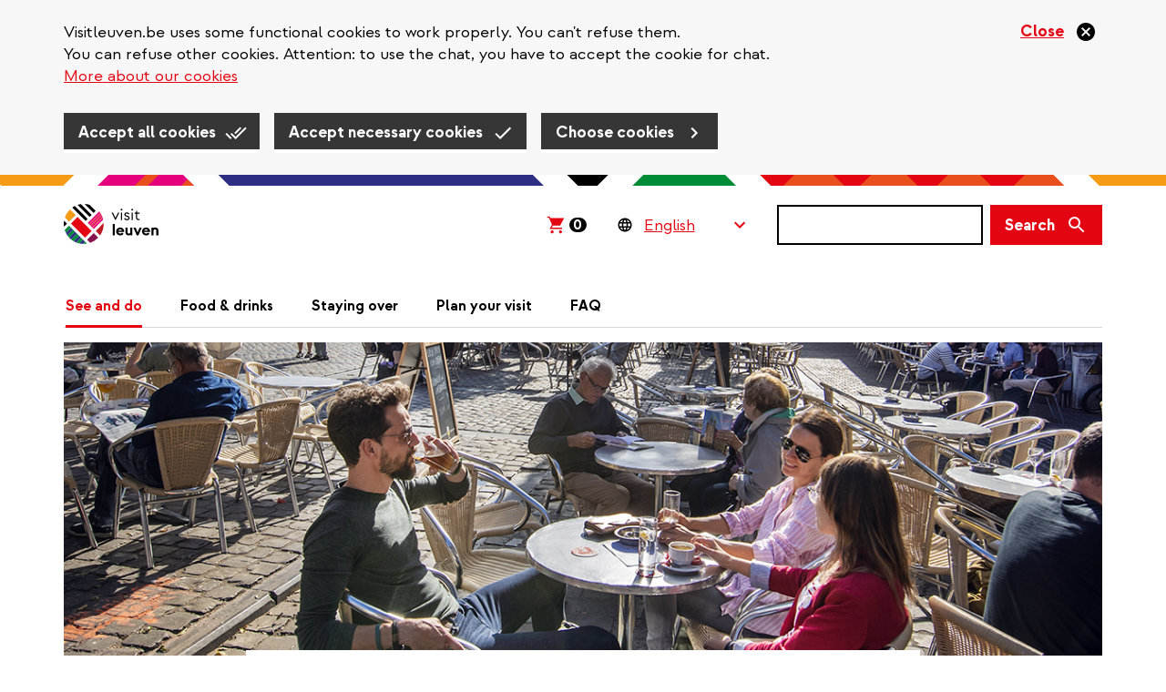

--- FILE ---
content_type: text/html; charset=UTF-8
request_url: https://visitleuven.be/en/blog/city-guide-sunday
body_size: 20202
content:
<!DOCTYPE html>
<html  lang="en" dir="ltr" prefix="og: https://ogp.me/ns#">
  <head>
    
    <!-- Favicon default -->
    <link rel="shortcut icon" type="image/ico" href="/themes/custom/leuven_rebranding/images/skins/leuven/10-favicons/favicon.ico">

    <!-- Favicons -->
    <link rel="icon" type="image/png" href="/themes/custom/leuven_rebranding/images/skins/leuven/10-favicons/leuven--16px.png" sizes="16x16"  >
    <link rel="icon" type="image/png" href="/themes/custom/leuven_rebranding/images/skins/leuven/10-favicons/leuven--32px.png" sizes="32x32"  >
    <link rel="icon" type="image/png" href="/themes/custom/leuven_rebranding/images/skins/leuven/10-favicons/leuven--96px.png" sizes="96x96"  >
    <link rel="icon" type="image/png" href="/themes/custom/leuven_rebranding/images/skins/leuven/10-favicons/leuven-180px.png" sizes="180x180">

    <!-- Apple Touch Icons -->
    <link rel="apple-touch-icon"  href="/themes/custom/leuven_rebranding/images/skins/leuven/20-icons/leuven--16px.png" sizes="16x16"   />
    <link rel="apple-touch-icon"  href="/themes/custom/leuven_rebranding/images/skins/leuven/20-icons/leuven--32px.png" sizes="32x32"   />
    <link rel="apple-touch-icon"  href="/themes/custom/leuven_rebranding/images/skins/leuven/20-icons/leuven--96px.png" sizes="96x96"   />
    <link rel="apple-touch-icon"  href="/themes/custom/leuven_rebranding/images/skins/leuven/20-icons/leuven-180px.png" sizes="180x180" />

    <!-- Windows 8 Tiles -->
    <meta name="msapplication-TileImage" content="/themes/custom/leuven_rebranding/images/skins/leuven/20-icons/leuven-180px.png" />
    <meta name="msapplication-TileColor" content="#FFFFFF" />
    <meta name="application-name"        content="Stad Leuven websites" />



    <meta charset="utf-8" />
<meta name="description" content="Check out our list of must do activities on a Sunday in Leuven." />
<meta name="abstract" content="Check out our list of must do activities on a Sunday in Leuven." />
<link rel="canonical" href="https://visitleuven.be/en/blog/city-guide-sunday" />
<link rel="image_src" href="https://visitleuven.be/sites/visitleuven.be/files/styles/is_og_sharing/public/images/2022-08/OudeMarkt_Terras_Locals.png.jpg?itok=CbHiwmvk" />
<meta property="og:site_name" content="Visit Leuven" />
<meta property="og:title" content="5 things to do on a Sunday in Leuven" />
<meta property="og:description" content="Check out our list of must do activities on a Sunday in Leuven." />
<meta property="og:image" content="https://visitleuven.be/sites/visitleuven.be/files/styles/is_og_sharing/public/images/2022-08/OudeMarkt_Terras_Locals.png.jpg?itok=CbHiwmvk" />
<meta property="og:image" content="https://visitleuven.be/themes/custom/leuven_rebranding/images/skins/visitleuven/og-image.png" />
<meta property="og:image:type" content="image/jpeg" />
<meta property="og:image:width" content="1200" />
<meta property="og:image:height" content="630" />
<meta property="og:updated_time" content="2025-07-25T15:08:54+0200" />
<meta property="article:published_time" content="2022-07-12T11:22:56+0200" />
<meta property="article:modified_time" content="2025-07-25T15:08:54+0200" />
<meta name="MobileOptimized" content="width" />
<meta name="HandheldFriendly" content="true" />
<meta name="viewport" content="width=device-width, initial-scale=1.0" />
<style>#sliding-popup.sliding-popup-top { position: fixed; }</style>
<link rel="alternate" hreflang="nl" href="https://visitleuven.be/blog/stadsgids-zondag" />
<link rel="alternate" hreflang="en" href="https://visitleuven.be/en/blog/city-guide-sunday" />
<link rel="alternate" hreflang="fr" href="https://visitleuven.be/fr/blog/guide-de-la-ville-dimanche" />
<link rel="alternate" hreflang="de" href="https://visitleuven.be/de/blog/stadtfuhrer-sonntag" />
<link rel="alternate" hreflang="es" href="https://visitleuven.be/es/blog/guia-de-la-ciudad-domingo" />
<script src="/sites/visitleuven.be/files/google_tag/default_temp/google_tag.script.js?t93mr2" defer></script>

    <title>5 things to do on a Sunday in Leuven | Visit Leuven</title>
    <link rel="stylesheet" media="all" href="/sites/visitleuven.be/files/css/css_ja-D4tF3jbDzzgY_9dGf6Av52uCHqa1euLJq7Q31u0g.css?delta=0&amp;language=en&amp;theme=leuven_rebranding&amp;include=[base64]" />
<link rel="stylesheet" media="all" href="/sites/visitleuven.be/files/css/css_ISWp9toyM79U9bshN_hQ5yrT5Bg70j264fyUNZAyJEM.css?delta=1&amp;language=en&amp;theme=leuven_rebranding&amp;include=[base64]" />

    
  </head>
  <body class="path-node page-node-type-ct-blog visitleuven-be">
    <div id="overlay"></div>
    <a href="#main-content" class="visually-hidden focusable skip-link">
      Skip to main content
    </a>
    
      <div class="dialog-off-canvas-main-canvas" data-off-canvas-main-canvas>
    
  <header class="header">
          
                <div  class="region region-header">
    <div class="container">
      <div class="row">
        <div class="col-sm-12">
          <section id="block-bk-branding" class="block block-system block-system-branding-block clearfix">
  
    

            <a class="logo" href="/en" title="Home" rel="home">
      <img class="logo-initial" src="/themes/custom/leuven_rebranding/images/skins/visitleuven/logo.svg" alt="Visit Leuven" />
              <img class="logo-focus" src="/themes/custom/leuven_rebranding/images/skins/visitleuven/logo_black.svg" alt="Visit Leuven" />
          </a>
    </section>

<section id="block-bk-ticketmatic-shopping-cart" class="block block-f-core block-f-core-ticketmatic-shopping-cart clearfix">
  
    

      

  
    <script>
      // Show amount (desktop and mobile)
      window.onload = function(){
        (async function($) {

          $.ajaxSetup({xhrFields: { withCredentials: true } });

          let ticketmatic_json_url = 'https://apps.ticketmatic.com/widgets/plugin/visitleuven/basket';
          let data = await $.get(ticketmatic_json_url);

          let amount = data.nbroftickets ?? 0;

          $('.ticketmatic__amount').css('visibility','visible').text(amount);
        })(jQuery);
      };
    </script>

    <style>
      /* Amount general layout (desktop and mobile) */
      .ticketmatic-shopping-cart .ticketmatic__amount {
        visibility: hidden;
        display: inline-block;
        color: white;
        background-color: black;
        border-radius: 8px;
        text-decoration: none;
        font-size: 16px;
        line-height: 16px;
        padding: 0 5px 0 4px;
        font-weight: bold;
      }
    </style>

    <!-- Desktop layout -->

    <div class="ticketmatic-shopping-cart is-desktop">
        <a href="https://apps.ticketmatic.com/widgets/visitleuven/basket/10000">
          <svg width="24" height="24" viewBox="0 0 24 24" xmlns="http://www.w3.org/2000/svg">
              <path d="M8.085 21.333c-.459 0-.85-.163-1.17-.49a1.637 1.637 0 0 1-.483-1.192c0-.467.16-.864.482-1.191a1.58 1.58 0 0 1 1.171-.49c.444 0 .83.163 1.16.49.329.327.493.724.493 1.191 0 .467-.16.865-.482 1.192a1.58 1.58 0 0 1-1.17.49zm9.184 0c-.459 0-.85-.163-1.17-.49a1.637 1.637 0 0 1-.483-1.192c0-.467.161-.864.482-1.191a1.58 1.58 0 0 1 1.171-.49c.444 0 .83.163 1.16.49.329.327.494.724.494 1.191 0 .467-.161.865-.483 1.192a1.58 1.58 0 0 1-1.17.49zm-11.916-4.86 2.595-4.882-3.49-7.523H2.667V2.667h2.686l.85 1.845h15.13l-4.431 8.13H8.935l-1.286 2.43h11.274v1.402H5.353z" fill="#E30512" fill-rule="nonzero"/>
          </svg><span class="ticketmatic__amount">0</span>
        </a>
    </div>

    <style>
      .ticketmatic-shopping-cart.is-desktop {
        padding: 0 11px 0 8px;
      }
      .ticketmatic-shopping-cart.is-desktop:focus-within {
        background-color: #f8b95a;
      }
      .ticketmatic-shopping-cart.is-desktop:focus-within a {
        border: 0 none;
      }
      .ticketmatic-shopping-cart.is-desktop:focus-within svg path {
        fill: black;
      }

      .ticketmatic-shopping-cart.is-desktop a {
        text-decoration: none;
        display: block;
        height: 44px;
      }

      .ticketmatic-shopping-cart.is-desktop svg {
        display: inline-block;
        position: relative;
        top: 10px;
      }

      .ticketmatic-shopping-cart.is-desktop .ticketmatic__amount {
        position: relative;
        top: 3px;
        margin-left: 3px;
      }
    </style>

  


  </section>


<div id="block-leuvenlanguageswitcher-wrapper" class="handle-focus">
  <section id="block-leuvenlanguageswitcher" class="block block-f-core block-f-core-leuven-language-switcher clearfix">
  
    

      
<div class="form-item js-form-item form-type-select js-form-type-select form-item- js-form-item- form-no-label form-group">
  
        
  
  <div class="select-wrapper"><select onchange="this.options[this.selectedIndex].value &amp;&amp; (window.location = this.options[this.selectedIndex].value);" aria-label="Language Switcher" class="form-select form-control"><option
            value="#">English</option><option
            value="/blog/stadsgids-zondag">Nederlands</option><option
            value="/fr/blog/guide-de-la-ville-dimanche">Français</option><option
            value="/de/blog/stadtfuhrer-sonntag">Deutsch</option><option
            value="/es/blog/guia-de-la-ciudad-domingo">Español</option></select></div>

  

  
    
  


</div>

  </section>

</div>

  <button class="search-form__toggle collapsed" data-toggle="collapse" data-target="#f-search-form-mobile" aria-expanded="false" aria-controls="f-search-form-mobile">
    <span class="sr-only">Search</span>
    <svg focusable="false" aria-hidden="true" class="icon icon--search">
  <use xlink:href="/themes/custom/leuven_rebranding/images/icons.defs.svg?v=2023-08-17#search" />
</svg>

        <img src="/themes/custom/leuven_rebranding/images/go-back.svg" class="go-back">
  </button>
  <form class="search-form search-form--version-mobile" action="/en/search/results" method="get" id="f-search-form-mobile" accept-charset="UTF-8">
  <label for="edit-s-mobile" class="sr-only control-label" data-drupal-selector="edit-label" disabled="">
    <span class="label-title">Search</span>&nbsp;<span class="optional-field">(optional)</span></label><div data-drupal-selector="edit-wrapper" class="input-group form-group js-form-wrapper form-wrapper" id="edit-wrapper">

<div class="search-input-wrapper"><input class="form-control form-autocomplete input-sm form-text main-search-input" data-drupal-selector="edit-s" data-search-api-autocomplete-search="vw_search" data-autocomplete-path="/en/search_api_autocomplete/vw_search" type="text" id="edit-s-mobile" name="s" value="" size="60" maxlength="128" /><svg focusable="false" aria-hidden="true" class="icon icon--close icon--clear-search-input icon--size-lg"><use xlink:href="/themes/custom/leuven_rebranding/images/icons.defs.svg?v=2023-08-17#close" /></svg></div>



<span class="input-group-btn"><button class="btn btn-primary btn-sm button js-form-submit form-submit" data-drupal-selector="edit-button" type="submit" id="edit-button" value=""><span class="search-form__button-icon"><span class="sr-only">Search</span><svg focusable="false" aria-hidden="true" class="icon icon--search icon--size-md"><use xlink:href="/themes/custom/leuven_rebranding/images/icons.defs.svg?v=2023-08-17#search" /></svg></span></button></span></div>

</form>
<form class="search-form search-form--version-desktop" action="/en/search/results" method="get" id="f-search-form-desktop" accept-charset="UTF-8">
  <label for="edit-s-desktop" class="sr-only control-label" data-drupal-selector="edit-label" disabled="">
    <span class="label-title">Search</span>&nbsp;<span class="optional-field">(optional)</span></label><div data-drupal-selector="edit-wrapper" class="form-group js-form-wrapper form-wrapper" id="edit-wrapper">

<div class="search-input-wrapper"><input class="form-control form-autocomplete form-text main-search-input" data-drupal-selector="edit-s" data-search-api-autocomplete-search="vw_search" data-autocomplete-path="/en/search_api_autocomplete/vw_search" type="text" id="edit-s-desktop" name="s" value="" size="60" maxlength="128" /><svg focusable="false" aria-hidden="true" class="icon icon--close icon--clear-search-input icon--size-lg"><use xlink:href="/themes/custom/leuven_rebranding/images/icons.defs.svg?v=2023-08-17#close" /></svg></div>



<button class="btn btn-primary button js-form-submit form-submit" data-drupal-selector="edit-button" type="submit" id="edit-button" value=""><span class="search-form__button-text">Search</span></button></div>

</form>

<section id="block-leuvenlanguageswitchermobile" class="block block-f-core block-f-core-leuven-language-switcher-mobile clearfix">
  
    

      
<div class="form-item js-form-item form-type-select js-form-type-select form-item- js-form-item- form-no-label form-group">
  
        
  
  <div class="select-wrapper"><select onchange="this.options[this.selectedIndex].value &amp;&amp; (window.location = this.options[this.selectedIndex].value);" class="form-select form-control"><option
            value="#">EN</option><option
            value="/blog/stadsgids-zondag">NL</option><option
            value="/fr/blog/guide-de-la-ville-dimanche">FR</option><option
            value="/de/blog/stadtfuhrer-sonntag">DE</option><option
            value="/es/blog/guia-de-la-ciudad-domingo">ES</option></select></div>

  

  
    
  


</div>

  </section>

<section id="block-bk-main-menu-mobile-block" class="block block-f-menus block-f-menus-main-mobile clearfix">
  
    

      <button type="button" id="mobile-m-menu--trigger" class="navbar-toggle"  aria-expanded="false">
    <span class="sr-only">Navigatie wisselen</span>
    <span class="icon-bar"></span>
    <span class="icon-bar"></span>
    <span class="icon-bar"></span>
</button>
<dialog class="mobile-m-menu--wrapper" aria-labelledby="menu-title">
    <div style="max-width: 0; max-height: 0; overflow: hidden;">
    <input autofocus="true">
  </div>

  <div class="mobile-m-menu--header">
    <strong  id="menu-title">Menu</strong>
    <button type="button" id="mobile-m-menu--close"  aria-expanded="true">
      <svg focusable="false" aria-hidden="true" class="icon icon--close-circle-red">
  <use xlink:href="/themes/custom/leuven_rebranding/images/icons.defs.svg?v=2023-08-17#close-circle-red" />
</svg>
    </button>
  </div>

  <ul class="mobile-m-menu--content">
                  <li>
          <svg focusable="false" aria-hidden="true" class="icon icon--arrow-right">
  <use xlink:href="/themes/custom/leuven_rebranding/images/icons.defs.svg?v=2023-08-17#arrow-right" />
</svg>

          <a href="/en/see-do" class="mobile-m-menu--link mobile-m-menu--link--1 has-no-sub-menu">
            See and do</a>
                  </li>

                        <li>
          <svg focusable="false" aria-hidden="true" class="icon icon--arrow-right">
  <use xlink:href="/themes/custom/leuven_rebranding/images/icons.defs.svg?v=2023-08-17#arrow-right" />
</svg>

          <a href="/en/food-drinks" class="mobile-m-menu--link mobile-m-menu--link--1 has-no-sub-menu">
            Food &amp; drinks</a>
                  </li>

                        <li>
          <svg focusable="false" aria-hidden="true" class="icon icon--arrow-right">
  <use xlink:href="/themes/custom/leuven_rebranding/images/icons.defs.svg?v=2023-08-17#arrow-right" />
</svg>

          <a href="/en/staying-over" class="mobile-m-menu--link mobile-m-menu--link--1 has-no-sub-menu">
            Staying over</a>
                  </li>

                        <li>
          <svg focusable="false" aria-hidden="true" class="icon icon--arrow-right">
  <use xlink:href="/themes/custom/leuven_rebranding/images/icons.defs.svg?v=2023-08-17#arrow-right" />
</svg>

          <a href="/en/plan-your-visit" class="mobile-m-menu--link mobile-m-menu--link--1 has-no-sub-menu">
            Plan your visit</a>
                  </li>

                        <li>
          <svg focusable="false" aria-hidden="true" class="icon icon--arrow-right">
  <use xlink:href="/themes/custom/leuven_rebranding/images/icons.defs.svg?v=2023-08-17#arrow-right" />
</svg>

          <a href="/en/faq" class="mobile-m-menu--link mobile-m-menu--link--1 has-no-sub-menu">
            FAQ</a>
                  </li>

                                </ul>

      <div class="mobile-m-menu--language-switcher">
      
<div id="block-leuvenlanguageswitcher-wrapper" class="handle-focus">
  <section id="block-leuvenlanguageswitcher" class="block block-f-core block-f-core-leuven-language-switcher clearfix">
  
    

      
<div class="form-item js-form-item form-type-select js-form-type-select form-item- js-form-item- form-no-label form-group">
  
        
  
  <div class="select-wrapper"><select onchange="this.options[this.selectedIndex].value &amp;&amp; (window.location = this.options[this.selectedIndex].value);" aria-label="Language Switcher" class="form-select form-control"><option
            value="#">English</option><option
            value="/blog/stadsgids-zondag">Nederlands</option><option
            value="/fr/blog/guide-de-la-ville-dimanche">Français</option><option
            value="/de/blog/stadtfuhrer-sonntag">Deutsch</option><option
            value="/es/blog/guia-de-la-ciudad-domingo">Español</option></select></div>

  

  
    
  


</div>

  </section>

</div>


    </div>
  
      <div class="mobile-m-menu--ticketmatic-shopping-cart">
      <section id="block-bk-ticketmatic-shopping-cart-mobile" class="block block-f-core block-f-core-ticketmatic-shopping-cart-mobile clearfix">
  
    

      
  
    <!-- Mobile layout -->

    <div class="ticketmatic-shopping-cart is-mobile handle-focus">
        <a href="https://apps.ticketmatic.com/widgets/visitleuven/basket/10000">
          <svg class="ticketmatic__shopping_cart_icon" width="18" height="19" viewBox="0 0 18 19" xmlns="http://www.w3.org/2000/svg">
            <path d="M6.064 16.743c-.344 0-.637-.123-.878-.368a1.227 1.227 0 0 1-.362-.893c0-.35.12-.649.362-.894.24-.245.534-.368.878-.368.333 0 .623.123.87.368.246.245.37.543.37.894 0 .35-.12.648-.362.893a1.185 1.185 0 0 1-.878.368zm6.888 0c-.344 0-.637-.123-.878-.368a1.227 1.227 0 0 1-.362-.893c0-.35.12-.649.362-.894.24-.245.534-.368.878-.368.333 0 .623.123.87.368.246.245.37.543.37.894 0 .35-.12.648-.362.893a1.185 1.185 0 0 1-.878.368zM4.015 13.1 5.96 9.436 3.343 3.794H2v-1.05h2.015l.637 1.383H16l-3.323 6.098H6.7l-.964 1.822h8.455V13.1H4.015z" fill="#000" fill-rule="nonzero"/>
          </svg>
          <span class="ticketmatic__linktext">Winkelmandje</span>
          <span class="ticketmatic__amount">0</span>
        </a>
    </div>

    <style>

      .ticketmatic-shopping-cart.is-mobile {
        position: relative;
        height: 44px;
        line-height: 44px; 

        a {
          display: flex;
          align-items: center;
          gap: 18px;

          &:focus, &:active {
            background-color: #f59c14;
            border-color: transparent;
          }
        }
      }

      .ticketmatic-shopping-cart.is-mobile a .ticketmatic__linktext {
        text-decoration: underline;
        color: #e30512;
      }

      .ticketmatic-shopping-cart.is-mobile .ticketmatic__amount {
        margin-left: -5px;
      }

    </style>

  



  </section>


    </div>
  
</dialog>

  </section>


<nav role="navigation" aria-labelledby="block-bk-main-menu-menu" id="block-bk-main-menu">
      
    

        <ul class="main-menu ">
        <li class="has-submenu active first">
    <a href="/en/see-do">
      See and do</a>
          <div class="main-menu--level2">
        <ul class="container">
                      <li class="row">
                              <div class="col-sm-4">
                  <a href="/en/agenda%3Aartefact-festival" class="main-menu--level2--title">
                    Artefact Festival</a>
                                  </div>
                              <div class="col-sm-4">
                  <a href="/en/sightseeing" class="main-menu--level2--title">
                    Sightseeing</a>
                                      <ul class="main-menu--level3">
                      
                                                  <li>
                            <a href="/en/mleuven">
                              M Leuven</a>
                          </li>
                        
                      
                                                  <li>
                            <a href="/en/top-10">
                              Top 10</a>
                          </li>
                        
                      
                                                  <li>
                            <a href="/en/green-spots">
                              Green spots</a>
                          </li>
                        
                      
                                                  <li>
                            <a href="/en/churches-abbeys-beguinages">
                              Beguinages, abbeys &amp; churches</a>
                          </li>
                        
                      
                                                  <li>
                            <a href="/en/breweries">
                              Breweries</a>
                          </li>
                        
                      
                                                  <a href="/en/sightseeing" class="show-more" data-drupal-link-system-path="node/500">Show all</a>
                        
                      
                        
                                          </ul>
                                  </div>
                              <div class="col-sm-4">
                  <a href="/en/cycling" class="main-menu--level2--title">
                    Cycling</a>
                                      <ul class="main-menu--level3">
                      
                                                  <li>
                            <a href="/en/node/1621">
                              Fietstocht &#039;Lovely Leuven Bike Tour&#039;</a>
                          </li>
                        
                      
                                                  <li>
                            <a href="/en/cycle-friendly-accommodation">
                              Cycle-friendly accommodation</a>
                          </li>
                        
                      
                                                  <li>
                            <a href="/en/repair-your-bike">
                              Repare your bike</a>
                          </li>
                        
                                          </ul>
                                  </div>
                          </li>
                      <li class="row">
                              <div class="col-sm-4">
                  <a href="/en/walking" class="main-menu--level2--title">
                    Walking</a>
                                      <ul class="main-menu--level3">
                      
                                                  <li>
                            <a href="/en/walking/near-leuven">
                              Wandelingen vlakbij Leuven</a>
                          </li>
                        
                                          </ul>
                                  </div>
                              <div class="col-sm-4">
                  <a href="/en/shopping" class="main-menu--level2--title">
                    Shopping</a>
                                      <ul class="main-menu--level3">
                      
                                                  <li>
                            <a href="/en/node/1652">
                              Lenteshopping en koopzondag</a>
                          </li>
                        
                      
                                                  <li>
                            <a href="/en/blog/specialty-establishments">
                              Speciaalzaken met een vleugje geschiedenis</a>
                          </li>
                        
                      
                                                  <li>
                            <a href="/en/sunday-shopping">
                              Koopzondagen</a>
                          </li>
                        
                      
                                                  <li>
                            <a href="/en/node/1653">
                              Shopzondag zomersolden</a>
                          </li>
                        
                      
                                                  <li>
                            <a href="/en/node/1900">
                              De Langste Dag en koopzondag</a>
                          </li>
                        
                      
                                                  <a href="/en/shopping" class="show-more" data-drupal-link-system-path="node/535">Show all</a>
                        
                      
                        
                      
                        
                      
                        
                      
                        
                      
                        
                      
                        
                      
                        
                      
                        
                      
                        
                      
                        
                      
                        
                      
                        
                      
                        
                                          </ul>
                                  </div>
                              <div class="col-sm-4">
                  <a href="/en/blogs" class="main-menu--level2--title">
                    Blogs</a>
                                      <ul class="main-menu--level3">
                      
                                                  <li>
                            <a href="/en/blog/hal5">
                              Hal 5, urban vibes on the periphery of Leuven</a>
                          </li>
                        
                      
                                                  <li>
                            <a href="/en/blogs/university">
                              Universiteit</a>
                          </li>
                        
                      
                                                  <li>
                            <a href="/en/budget-friendly">
                              Budget friendly</a>
                          </li>
                        
                      
                                                  <li>
                            <a href="/en/blog/tempting-leuven">
                              Tempting Leuven</a>
                          </li>
                        
                      
                                                  <li>
                            <a href="/en/blog/sport-locations">
                              Open-air sport locations</a>
                          </li>
                        
                      
                                                  <a href="/en/blogs" class="show-more" data-drupal-link-system-path="node/1202">Show all</a>
                        
                      
                        
                      
                        
                      
                        
                      
                        
                      
                        
                      
                        
                      
                        
                      
                        
                      
                        
                      
                        
                      
                        
                      
                        
                      
                        
                      
                        
                      
                        
                      
                        
                                          </ul>
                                  </div>
                          </li>
                      <li class="row">
                              <div class="col-sm-4">
                  <a href="/en/music-film-performance" class="main-menu--level2--title">
                    Music, film &amp; performance</a>
                                  </div>
                              <div class="col-sm-4">
                  <a href="/en/trips-out-leuven" class="main-menu--level2--title">
                    Trips out of Leuven</a>
                                      <ul class="main-menu--level3">
                      
                                                  <li>
                            <a href="/en/free-carillon-concerts-grote-markt">
                              Gratis beiaardconcerten • Grote Markt</a>
                          </li>
                        
                                          </ul>
                                  </div>
                              <div class="col-sm-4">
                  <a href="/en/events" class="main-menu--level2--title">
                    Events</a>
                                      <ul class="main-menu--level3">
                      
                                                  <li>
                            <a href="/en/node/1598">
                              Biertour &#039;Abdijen en brouwerijen&#039;</a>
                          </li>
                        
                      
                                                  <li>
                            <a href="/en/node/1844">
                              Rondleiding met gids &#039;Universiteitsbibliotheek en torenbezoek&#039;</a>
                          </li>
                        
                      
                                                  <li>
                            <a href="/en/node/1593">
                              Rondleiding• Bezoek brouwerij De Vlier</a>
                          </li>
                        
                      
                                                  <li>
                            <a href="/en/node/1594">
                              Rondleiding &#039;Hoogtepunten en verborgen hoekjes&#039;</a>
                          </li>
                        
                      
                                                  <li>
                            <a href="/en/node/1591">
                              Bezoek Brouwerij Stella Artois</a>
                          </li>
                        
                      
                                                  <a href="/en/events" class="show-more" data-drupal-link-system-path="node/526">Show all</a>
                        
                      
                        
                      
                        
                      
                        
                      
                        
                      
                        
                      
                        
                      
                        
                                          </ul>
                                  </div>
                          </li>
                      <li class="row">
                              <div class="col-sm-4">
                  <a href="/en/leuven-360deg" class="main-menu--level2--title">
                    Leuven in 360°</a>
                                  </div>
                          </li>
                  </ul>
      </div>
        </li>
        <li class="has-submenu">
    <a href="/en/food-drinks">
      Food &amp; drinks</a>
          <div class="main-menu--level2">
        <ul class="container">
                      <li class="row">
                              <div class="col-sm-4">
                  <a href="/en/restaurants" class="main-menu--level2--title">
                    Restaurants</a>
                                  </div>
                          </li>
                  </ul>
      </div>
        </li>
        <li class="has-submenu">
    <a href="/en/staying-over">
      Staying over</a>
          <div class="main-menu--level2">
        <ul class="container">
                      <li class="row">
                              <div class="col-sm-4">
                  <a href="/en/bouts.guesthousebegijnhof" class="main-menu--level2--title">
                    Guesthouse Begijnhof</a>
                                  </div>
                              <div class="col-sm-4">
                  <a href="/en/fourth" class="main-menu--level2--title">
                    The Fourth</a>
                                  </div>
                              <div class="col-sm-4">
                  <a href="/en/m-street-art-lodging" class="main-menu--level2--title">
                    M-Street art lodging</a>
                                  </div>
                          </li>
                      <li class="row">
                              <div class="col-sm-4">
                  <a href="/en/boardhouse" class="main-menu--level2--title">
                    Boardhouse</a>
                                  </div>
                              <div class="col-sm-4">
                  <a href="/en/node/1440" class="main-menu--level2--title">
                    Hotels</a>
                                  </div>
                              <div class="col-sm-4">
                  <a href="/en/node/1439" class="main-menu--level2--title">
                    B&amp;B&#039;s &amp; guesthouses</a>
                                  </div>
                          </li>
                      <li class="row">
                              <div class="col-sm-4">
                  <a href="/en/node/1438" class="main-menu--level2--title">
                    Hostels</a>
                                  </div>
                              <div class="col-sm-4">
                  <a href="/en/node/1437" class="main-menu--level2--title">
                    Vakantiewoningen</a>
                                  </div>
                              <div class="col-sm-4">
                  <a href="/en/verblijfscentrum-heiberg" class="main-menu--level2--title">
                    Koning Kevin</a>
                                  </div>
                          </li>
                      <li class="row">
                              <div class="col-sm-4">
                  <a href="/en/node/1436" class="main-menu--level2--title">
                    Ligging op kaart</a>
                                  </div>
                              <div class="col-sm-4">
                  <a href="/en/t-kasteeltje" class="main-menu--level2--title">
                    &#039;t Kasteeltje</a>
                                  </div>
                              <div class="col-sm-4">
                  <a href="/en/youth-residence-de-kluis" class="main-menu--level2--title">
                    Jeugdverblijf De Kluis</a>
                                  </div>
                          </li>
                      <li class="row">
                              <div class="col-sm-4">
                  <a href="/en/appartement-visit-leuven" class="main-menu--level2--title">
                    Visit Leuven</a>
                                  </div>
                              <div class="col-sm-4">
                  <a href="/en/keizersberg" class="main-menu--level2--title">
                    Keizersberg</a>
                                  </div>
                              <div class="col-sm-4">
                  <a href="/en/t-huisje" class="main-menu--level2--title">
                    T-Huisje</a>
                                  </div>
                          </li>
                      <li class="row">
                              <div class="col-sm-4">
                  <a href="/en/stilleuven" class="main-menu--level2--title">
                    Stilleuven</a>
                                  </div>
                              <div class="col-sm-4">
                  <a href="/en/nena-guesthouse" class="main-menu--level2--title">
                    Nena Guesthouse</a>
                                  </div>
                              <div class="col-sm-4">
                  <a href="/en/irish-college-leuven" class="main-menu--level2--title">
                    Irish College Leuven</a>
                                  </div>
                          </li>
                      <li class="row">
                              <div class="col-sm-4">
                  <a href="/en/condo-gardens" class="main-menu--level2--title">
                    Condo Gardens</a>
                                  </div>
                              <div class="col-sm-4">
                  <a href="/en/node/1411" class="main-menu--level2--title">
                    Casa Frambosia</a>
                                  </div>
                              <div class="col-sm-4">
                  <a href="/en/budget-flats" class="main-menu--level2--title">
                    Budget Flats</a>
                                  </div>
                          </li>
                      <li class="row">
                              <div class="col-sm-4">
                  <a href="/en/big-house" class="main-menu--level2--title">
                    Big House</a>
                                  </div>
                              <div class="col-sm-4">
                  <a href="/en/ambassador-suites" class="main-menu--level2--title">
                    Ambassador Suites</a>
                                  </div>
                              <div class="col-sm-4">
                  <a href="/en/vitale" class="main-menu--level2--title">
                    Vitale</a>
                                  </div>
                          </li>
                      <li class="row">
                              <div class="col-sm-4">
                  <a href="/en/mayor-guesthouse" class="main-menu--level2--title">
                    The Mayor Guesthouse</a>
                                  </div>
                              <div class="col-sm-4">
                  <a href="/en/new-quarter" class="main-menu--level2--title">
                    The New Quarter</a>
                                  </div>
                              <div class="col-sm-4">
                  <a href="/en/living-lei" class="main-menu--level2--title">
                    Living Lei</a>
                                  </div>
                          </li>
                      <li class="row">
                              <div class="col-sm-4">
                  <a href="/en/lavan" class="main-menu--level2--title">
                    Lavan</a>
                                  </div>
                              <div class="col-sm-4">
                  <a href="/en/guesthouse-platte-lo" class="main-menu--level2--title">
                    Guesthouse Platte Lo</a>
                                  </div>
                              <div class="col-sm-4">
                  <a href="/en/guesthouse-begijnhof" class="main-menu--level2--title">
                    Guesthouse Begijnhof</a>
                                  </div>
                          </li>
                      <li class="row">
                              <div class="col-sm-4">
                  <a href="/en/leuven-city-hostel" class="main-menu--level2--title">
                    Leuven City Hostel</a>
                                  </div>
                              <div class="col-sm-4">
                  <a href="/en/hostel-de-blauwput" class="main-menu--level2--title">
                    Hostel De Blauwput</a>
                                  </div>
                              <div class="col-sm-4">
                  <a href="/en/shepherd" class="main-menu--level2--title">
                    The Shepherd</a>
                                  </div>
                          </li>
                      <li class="row">
                              <div class="col-sm-4">
                  <a href="/en/professor" class="main-menu--level2--title">
                    Professor</a>
                                  </div>
                              <div class="col-sm-4">
                  <a href="/en/lodge-heverlee" class="main-menu--level2--title">
                    The Lodge</a>
                                  </div>
                              <div class="col-sm-4">
                  <a href="/en/de-vaartkom" class="main-menu--level2--title">
                    De Vaartkom</a>
                                  </div>
                          </li>
                      <li class="row">
                              <div class="col-sm-4">
                  <a href="/en/theater-hotel" class="main-menu--level2--title">
                    Theater Hotel</a>
                                  </div>
                              <div class="col-sm-4">
                  <a href="/en/bb-lodging-8" class="main-menu--level2--title">
                    B&amp;B Lodging at</a>
                                  </div>
                              <div class="col-sm-4">
                  <a href="/en/bb-park" class="main-menu--level2--title">
                    B&amp;B Park</a>
                                  </div>
                          </li>
                      <li class="row">
                              <div class="col-sm-4">
                  <a href="/en/pentahotel" class="main-menu--level2--title">
                    Pentahotel</a>
                                  </div>
                              <div class="col-sm-4">
                  <a href="/en/de-pastorij" class="main-menu--level2--title">
                    De Pastorij</a>
                                  </div>
                              <div class="col-sm-4">
                  <a href="/en/bb-daya" class="main-menu--level2--title">
                    B&amp;B Daya</a>
                                  </div>
                          </li>
                      <li class="row">
                              <div class="col-sm-4">
                  <a href="/en/novotel-leuven-centrum" class="main-menu--level2--title">
                    Novotel Leuven Centrum</a>
                                  </div>
                              <div class="col-sm-4">
                  <a href="/en/park-inn-radisson-leuven" class="main-menu--level2--title">
                    Park Inn by Radisson Leuven</a>
                                  </div>
                              <div class="col-sm-4">
                  <a href="/en/mille-colonnes" class="main-menu--level2--title">
                    Mille Colonnes</a>
                                  </div>
                          </li>
                      <li class="row">
                              <div class="col-sm-4">
                  <a href="/en/martins-klooster" class="main-menu--level2--title">
                    Martin&#039;s Klooster</a>
                                  </div>
                              <div class="col-sm-4">
                  <a href="/en/malon" class="main-menu--level2--title">
                    Malon</a>
                                  </div>
                              <div class="col-sm-4">
                  <a href="/en/la-royale" class="main-menu--level2--title">
                    La Royale</a>
                                  </div>
                          </li>
                      <li class="row">
                              <div class="col-sm-4">
                  <a href="/en/ibis-leuven-centrum" class="main-menu--level2--title">
                    Ibis Leuven Centrum</a>
                                  </div>
                              <div class="col-sm-4">
                  <a href="/en/ibis-heverlee" class="main-menu--level2--title">
                    Ibis Heverlee</a>
                                  </div>
                              <div class="col-sm-4">
                  <a href="/en/ibis-budget" class="main-menu--level2--title">
                    Ibis Budget</a>
                                  </div>
                          </li>
                      <li class="row">
                              <div class="col-sm-4">
                  <a href="/en/hotel-ladeuze" class="main-menu--level2--title">
                    Hotel Ladeuze</a>
                                  </div>
                              <div class="col-sm-4">
                  <a href="/en/hotel-industrie" class="main-menu--level2--title">
                    Hotel Industrie</a>
                                  </div>
                              <div class="col-sm-4">
                  <a href="/en/begijnhof-hotel" class="main-menu--level2--title">
                    Begijnhof Hotel</a>
                                  </div>
                          </li>
                      <li class="row">
                              <div class="col-sm-4">
                  <a href="/en/node/702" class="main-menu--level2--title">
                    Accommodation in Leuven</a>
                                  </div>
                              <div class="col-sm-4">
                  <a href="/en/green-key-accommodation" class="main-menu--level2--title">
                    Green Key accommodation</a>
                                  </div>
                          </li>
                  </ul>
      </div>
        </li>
        <li class="has-submenu">
    <a href="/en/plan-your-visit">
      Plan your visit</a>
          <div class="main-menu--level2">
        <ul class="container">
                      <li class="row">
                              <div class="col-sm-4">
                  <a href="/en/node/2029" class="main-menu--level2--title">
                    Vlot naar Leuven</a>
                                  </div>
                              <div class="col-sm-4">
                  <a href="/en/contact/leuven-info" class="main-menu--level2--title">
                    Leuven Info</a>
                                  </div>
                              <div class="col-sm-4">
                  <a href="/en/contact/reception" class="main-menu--level2--title">
                    Onthaal Visit Leuven</a>
                                  </div>
                          </li>
                      <li class="row">
                              <div class="col-sm-4">
                  <a href="/en/groups" class="main-menu--level2--title">
                    Groups</a>
                                      <ul class="main-menu--level3">
                      
                                                  <li>
                            <a href="/en/node/1892">
                              Universitair erfgoed voor groepen</a>
                          </li>
                        
                      
                                                  <li>
                            <a href="/en/node/1895">
                              Erfgoedlocaties en musea voor groepen</a>
                          </li>
                        
                      
                                                  <li>
                            <a href="/en/leuven-university-city-groups">
                              Leuven universiteitsstad voor groepen</a>
                          </li>
                        
                      
                                                  <li>
                            <a href="/en/node/1429">
                              Groepsbrochure</a>
                          </li>
                        
                      
                                                  <li>
                            <a href="/en/node/1426">
                              Ook een bezoek waard</a>
                          </li>
                        
                      
                                                  <a href="/en/groups" class="show-more" data-drupal-link-system-path="node/523">Show all</a>
                        
                                          </ul>
                                  </div>
                              <div class="col-sm-4">
                  <a href="/en/mobility" class="main-menu--level2--title">
                    Mobility</a>
                                      <ul class="main-menu--level3">
                      
                                                  <li>
                            <a href="/en/how-to-get-there">
                              How to get there?</a>
                          </li>
                        
                      
                                                  <li>
                            <a href="/en/transport-in-leuven">
                              Transport in Leuven</a>
                          </li>
                        
                      
                                                  <li>
                            <a href="/en/accessible-travel">
                              Accessible travel</a>
                          </li>
                        
                                          </ul>
                                  </div>
                              <div class="col-sm-4">
                  <a href="/en/iluvleuven-ticket" class="main-menu--level2--title">
                    ILUVLeuven Ticket</a>
                                  </div>
                          </li>
                  </ul>
      </div>
        </li>
        <li class="last">
    <a href="/en/faq">
      FAQ</a>
        </li>
  </ul>

  </nav>

        </div>
      </div>
    </div>
  </div>

                <div  class="region region-header-bottom container">
    <section id="block-bk-blog-hero-image" class="block block-ctools block-entity-viewnode clearfix">
  
    

      <div class="node node--type-ct-blog node--view-mode-blog-hero-image ds-1col clearfix node--style-with-background empty" style="background-image: url(https://visitleuven.be/sites/visitleuven.be/files/styles/is_banner/public/images/2022-08/OudeMarkt_Terras_Locals.png?itok=VYcGp_Z0)">



  

</div>


  </section>


  </div>

        </header>

  <main role="main" class="main container js-quickedit-main-content">
                <div class="region region-content-top">
      
  <h1>
<span>5 things to do on a Sunday in Leuven</span>
</h1>



  </div>

    
    <div class="row">

            
                  <section class="col-sm-12">

                                      <div class="highlighted">  <div class="region region-highlighted">
      <div data-drupal-messages-fallback class="hidden"></div>

  </div>
</div>
                  
                
                          <a id="main-content"></a>
            <div class="region region-content">
    <section  class="node node--type-ct-blog node--view-mode-full">
        
    <div class="blog-header">
                    



        <div  class="field field--name-field-ct-introduction field--type-text-long field--label-hidden">
        
            <div  class="field--items">
                                <div  class="field--item" >
      <p>The city of Leuven slows down on Sundays and many of the shops are closed. Luckily, there are still plenty of things to do in Leuven. Sunday is the perfect day to go out for a lazy stroll, enjoy the parks, and relax in the city! Check out our list of must do activities on a Sunday in Leuven.</p>
</div>
      
      </div>
  
    </div>

<div class="field field-name-field-ct-author"><div class="field field-name-field-ct-author field-label-inline">By</div>Rebecca Poulsen</div>
<div class="field field-name-field-ct-date">25 July 2025</div>

            </div>

    <div class="blog-content">
                    



        <div  class="field field--name-field-ct-components field--type-entity-reference-revisions field--label-hidden">
        
                  



  
  
  
  
      <div data-type="component" data-index="0" class="clearfix pt-text pt-text--no-media paragraph paragraph--type-pt-text paragraph--view-mode-default">
              



        <div  class="field field--name-field-pt-text field--type-text-long field--label-hidden">
        
                  <h2>5 things to do in Leuven on a Sunday</h2><h3>1. Library Tower Tour</h3><p>Climb to one of the highest points in Leuven and get a full view of the city. The famous <a href="/en/university-library">University Library</a> and its tower are open for audioguide tours on Sunday from 10:00-18:00 (last climb at 17:00). The University Library tour showcases the interesting history of the Leuven library. You’ll learn about how the library was burnt down (twice!) and how it was rebuilt with the help of many nations around the world.</p><p>Ready to reserve your time slot? Click <a href="https://ticketshop.ticketmatic.com/kuleuven/bibliotheektoren?l=en">here</a> to book your tickets in advance.</p><h3>2. Enjoy a coffee and a treat</h3><p>While the shops may be closed on Sundays in Leuven (except for on <a href="https://www.visitleuven.be/en/sunday-shopping">shopping Sundays</a>), the cafe scene is alive and well. Sunday is the perfect time to take it easy, grab a delicious coffee and pastry and enjoy a moment to yourself (or with a friend!). Find a cozy spot in a coffee bar or sit outside to enjoy the fresh air and watch as the people of the city stroll by.</p><h4>These wonderful coffee shops in Leuven are open on Sundays:</h4><ul><li><a href="https://onan.be/">Onan</a>: Parijsstraat 28, 3000 Leuven</li><li><a href="https://www.noir.coffee/" target="_blank">Noir</a>: Naamsestraat 49, 3000 Leuven</li><li><a href="https://madmumcoffee.be/">MadMum</a>: Tiensestraat 38, Brusselsestraat 42 or Vaartkom 33, 3000 Leuven</li></ul><h3>3. Discover De Vaartkom</h3><p>Enjoy a lazy Sunday stroll along the Leuven canal in the up and coming <a href="https://visitleuven.be/en/vaartkom">De Vaartkom</a> district. Here you’ll find birds swimming in the water and unique boats making their way through the canal. You’ll also find the old historic Stella Artois factory in this area!</p><p>Don’t forget to stop and sniff the air, you’ll likely get a whiff of hops from the current <a href="/en/stella-artois">Stella Artois</a> factory, located across the canal from its old location. In fact, you can even <a href="https://www.visitleuven.be/en/stella-artois">book a tour</a> to learn more about how they brew their beer!</p><p>Take a 5 minute stroll up the canal and you’ll find an ice cream boat where you can enjoy a delicious treat right on the canal. <a href="https://www.coupematadi.be/">Coupe Matadi</a> serves high quality ice cream that can’t be beat. Grab a spot on the rooftop terrace of the boat and enjoy the cool breeze from the canal. Looking for an alternative during the winter months? Try out one of the many restaurants by the canal.</p>
      
  
    </div>


          </div>
  




                



  
  
  
  
      <div data-type="component" data-index="1" class="clearfix pt-text pt-text--layout-media-text paragraph paragraph--type-pt-text paragraph--view-mode-default">
              



        <div  class="field field--name-field-pt-media field--type-entity-reference field--label-hidden">
        
                  <figure>
  
  
      <div data-b-token="b-6c9e02b561b" class="media media--blazy media--image is-b-loading"><img alt="" decoding="async" class="media__element b-lazy img-responsive" loading="auto" data-src="/sites/visitleuven.be/files/styles/is_large/public/images/2019-09/1025x550_vaartkom.png?itok=Zp7telwh" src="data:image/svg+xml;charset=utf-8,%3Csvg%20xmlns%3D&#039;http%3A%2F%2Fwww.w3.org%2F2000%2Fsvg&#039;%20viewBox%3D&#039;0%200%201%201&#039;%2F%3E" />
        </div>
  

  </figure>

      
  
    </div>


          </div>
  




                



  
  
  
  
      <div data-type="component" data-index="2" class="clearfix pt-text pt-text--no-media paragraph paragraph--type-pt-text paragraph--view-mode-default">
              



        <div  class="field field--name-field-pt-text field--type-text-long field--label-hidden">
        
                  <h3>4. A picknick in the park</h3><p>Leuven offers plenty of green spaces where you can relax on a Sunday. One of the most popular green spots is the <a href="/en/botanical-garden">Botanical Garden</a>. Here you’ll find all types of plants (and even some animals too!). Pack a lunch and have a picnic at one of the many tables around the garden.</p><p>Another favourite green spot in Leuven is the <a href="/en/sint-donatuspark">Sint-Donatus Park</a>. Located in the heart of the city, many Leuven locals and students alike enjoy bringing a blanket to lounge on, a book to read, and sometimes food for the ducks that like to visit people in hopes of getting a little treat.</p><p>If you have a bike or prefer to go by bus, we recommend checking out the <a href="/en/park-abbey-0" data-entity-type="node" data-entity-uuid="44b71ddb-8245-4f8b-9beb-82543326c813" data-entity-substitution="canonical">Park Abbey</a> (Abdij van Park) just on the outskirts of Leuven. This Abbey has large lakes filled with different birds and frogs that make the place come alive. There are plenty of walking paths to explore the area with benches along the way to kick up your feet when you want to relax and soak in the beauty of the park.</p><h3>5. Shopping on Sundays</h3><p>Most Sundays, many of the shops are closed in Leuven. However, on <a href="/en/sunday-shopping" data-entity-type="node" data-entity-uuid="25bcd5cd-b807-480b-8dd3-3cf97d2a5dba" data-entity-substitution="canonical">shopping Sundays</a> the stores will stay open so you can fulfil all your shopping needs! Once a month on Sundays, you can also visit Camping Flamingo in <a href="https://www.hal5.be/" target="_blank">Hal 5</a>, where you can buy second-hand items and locally made jewelry, ceramics, and cards. Had enough of browsing? Take a seat on the lawn in front of the former railway hall of Hal 5 and enjoy a drink.</p><ul><li><h3>Stay the weekend in Leuven</h3></li></ul><p>To really get the full Leuven experience, we recommend staying for a weekend. This gives you the chance to see all the shops, rent a bike, and see the city while it’s really alive. <a href="https://visitleuven.be/en/staying-over">Book</a> your stay in Leuven for a fun weekend getaway.</p>
      
  
    </div>


          </div>
  




                



  
  
  
  
      <div data-type="component" data-index="3" class="clearfix pt-text pt-text--layout-media-full paragraph paragraph--type-pt-text paragraph--view-mode-default">
              



        <div  class="field field--name-field-pt-media field--type-entity-reference field--label-hidden">
        
                  <figure>
  
  
      <div data-b-token="b-ad25be0380b" class="media media--blazy media--image is-b-loading"><img alt="" decoding="async" class="media__element b-lazy img-responsive" loading="auto" data-src="/sites/visitleuven.be/files/styles/is_full_width/public/images/2019-08/1025x550_universiteitsbibliotheek_ladeuzeplein_mensen_0.png?itok=UY4Xoi5Q" src="data:image/svg+xml;charset=utf-8,%3Csvg%20xmlns%3D&#039;http%3A%2F%2Fwww.w3.org%2F2000%2Fsvg&#039;%20viewBox%3D&#039;0%200%201%201&#039;%2F%3E" />
        </div>
  

  </figure>

      
  
    </div>


          </div>
  




      
  
    </div>





        <div  class="field field--name-field-ct-blog-categories field--type-entity-reference field--label-above">
            <div  class="field--label field-label-above">Categories</div>
  
            <div  class="field--items">
                                <div  class="field--item" >
      <a href="/en/blog/category/133" hreflang="en">Cycling</a></div>
                        <div  class="field--item" >
      <a href="/en/blog/category/walking" hreflang="en">Walking</a></div>
                        <div  class="field--item" >
      <a href="/en/blog/category/relax" hreflang="en">Relax</a></div>
                        <div  class="field--item" >
      <a href="/en/blog/category/food-drinks" hreflang="en">Food &amp; drinks</a></div>
      
      </div>
  
    </div>


            </div>

</section>


  </div>

        
      </section>

                </div>

                <div class="region region-content-bottom">
      <section id="block-bk-related-content" class="block block-ctools block-entity-viewnode clearfix">
    
                  <h2 class="block-title">This might be interesting too</h2>
              

          



        <div  class="field field--name-field-ct-related field--type-entity-reference field--label-hidden">
        
            <ul  class="field--items list list--style-no-margin list--type-arrow">
                                <li  class="field--item" >
      

<a  class="state--published node node--type-ct-blog node--view-mode-vm-overview" href="/en/blog/city-guide-24hours"  class="state--published node node--type-ct-blog node--view-mode-vm-overview" href="/en/blog/city-guide-24hours">
    
  <div class="blog-teaser-image">
          
    
          <img src="/sites/visitleuven.be/files/styles/is_card/public/media/2019-12/1025x550_grootbegijnhof_brugckarlbruninx.jpg" class="media__image media__element b-lazy img-responsive b-loaded" loading="lazy">
      </div>

  <div class="blog-teaser-content">
          



        <div  class="field field--name-node-title field--type-ds field--label-hidden">
        
            <div  class="field--items">
                                <div  class="field--item" >
      <h3>
  City Guide: 24 hours in Leuven
</h3>
</div>
      
      </div>
  
    </div>





        <div  class="field field--name-field-ct-description field--type-text-long field--label-hidden">
        
            <div  class="field--items">
                                <div  class="field--item" >
      <p>This itinerary will give you a great look at what Leuven is all about and fill your 24 hours with plenty of fun.</p>
</div>
      
      </div>
  
    </div>


      </div>
</a>

</li>
                        <li  class="field--item" >
      

<a  class="state--published node node--type-ct-blog node--view-mode-vm-overview" href="/en/blog/child-friendly-accommodation"  class="state--published node node--type-ct-blog node--view-mode-vm-overview" href="/en/blog/child-friendly-accommodation">
    
  <div class="blog-teaser-image">
          
    
          <img src="/sites/visitleuven.be/files/styles/is_card/public/images/2022-10/marcus-wallis-MTeZ5FmCGCU-unsplash.jpg" class="media__image media__element b-lazy img-responsive b-loaded" loading="lazy">
      </div>

  <div class="blog-teaser-content">
          



        <div  class="field field--name-node-title field--type-ds field--label-hidden">
        
            <div  class="field--items">
                                <div  class="field--item" >
      <h3>
  Child-friendly accommodation
</h3>
</div>
      
      </div>
  
    </div>





        <div  class="field field--name-field-ct-description field--type-text-long field--label-hidden">
        
            <div  class="field--items">
                                <div  class="field--item" >
      <p>A weekend away in Leuven with the kids? Always a good idea, there’s just so many fun activities to do and so much to discover.</p>
</div>
      
      </div>
  
    </div>


      </div>
</a>

</li>
                        <li  class="field--item" >
      

<a  class="state--published node node--type-ct-blog node--view-mode-vm-overview" href="/en/blog/visit-with-kids"  class="state--published node node--type-ct-blog node--view-mode-vm-overview" href="/en/blog/visit-with-kids">
    
  <div class="blog-teaser-image">
          
    
          <img src="/sites/visitleuven.be/files/styles/is_card/public/images/2021-10/430x310_bouts_hololens.png" class="media__image media__element b-lazy img-responsive b-loaded" loading="lazy">
      </div>

  <div class="blog-teaser-content">
          



        <div  class="field field--name-node-title field--type-ds field--label-hidden">
        
            <div  class="field--items">
                                <div  class="field--item" >
      <h3>
  Visiting Leuven with your kids? Let us show you how!
</h3>
</div>
      
      </div>
  
    </div>





        <div  class="field field--name-field-ct-description field--type-text-long field--label-hidden">
        
            <div  class="field--items">
                                <div  class="field--item" >
      <p>Make your visit a real adventure for your children</p>
</div>
      
      </div>
  
    </div>


      </div>
</a>

</li>
                        <li  class="field--item" >
      

<a  class="state--published node node--type-ct-blog node--view-mode-vm-overview" href="/en/blog/rainy-day"  class="state--published node node--type-ct-blog node--view-mode-vm-overview" href="/en/blog/rainy-day">
    
  <div class="blog-teaser-image">
          
    
          <img src="/sites/visitleuven.be/files/styles/is_card/public/images/2025-11/Schermafbeelding%202025-11-12%20155354.png" class="media__image media__element b-lazy img-responsive b-loaded" loading="lazy">
      </div>

  <div class="blog-teaser-content">
          



        <div  class="field field--name-node-title field--type-ds field--label-hidden">
        
            <div  class="field--items">
                                <div  class="field--item" >
      <h3>
  Things to do on a rainy day in Leuven
</h3>
</div>
      
      </div>
  
    </div>





        <div  class="field field--name-field-ct-description field--type-text-long field--label-hidden">
        
            <div  class="field--items">
                                <div  class="field--item" >
      <p>There are plenty of fun activities to do in Leuven when it’s raining. So pack your raincoat, grab an umbrella, and check out what Leuven has to offer!</p>
</div>
      
      </div>
  
    </div>


      </div>
</a>

</li>
                        <li  class="field--item" >
      

<a  class="state--published node node--type-ct-blog node--view-mode-vm-overview" href="/en/blog/hidden-gems"  class="state--published node node--type-ct-blog node--view-mode-vm-overview" href="/en/blog/hidden-gems">
    
  <div class="blog-teaser-image">
          
    
          <img src="/sites/visitleuven.be/files/styles/is_card/public/images/2019-09/1025x550_zoologischinstituut_kuleuven.png" class="media__image media__element b-lazy img-responsive b-loaded" loading="lazy">
      </div>

  <div class="blog-teaser-content">
          



        <div  class="field field--name-node-title field--type-ds field--label-hidden">
        
            <div  class="field--items">
                                <div  class="field--item" >
      <h3>
  Must see hidden gems in Leuven
</h3>
</div>
      
      </div>
  
    </div>





        <div  class="field field--name-field-ct-description field--type-text-long field--label-hidden">
        
            <div  class="field--items">
                                <div  class="field--item" >
      <p>The hidden gems in Leuven are plentiful, so we highlighted 5 of the best ones. Check these out the next time you’re in Leuven!</p>
</div>
      
      </div>
  
    </div>


      </div>
</a>

</li>
                        <li  class="field--item" >
      

<a  class="state--published node node--type-ct-blog node--view-mode-vm-overview" href="/en/blog/beer-foodies"  class="state--published node node--type-ct-blog node--view-mode-vm-overview" href="/en/blog/beer-foodies">
    
  <div class="blog-teaser-image">
          
    
          <img src="/sites/visitleuven.be/files/styles/is_card/public/images/2019-09/1025x550_restaurant_dehoorn.png" class="media__image media__element b-lazy img-responsive b-loaded" loading="lazy">
      </div>

  <div class="blog-teaser-content">
          



        <div  class="field field--name-node-title field--type-ds field--label-hidden">
        
            <div  class="field--items">
                                <div  class="field--item" >
      <h3>
  Tips for beer lovers &amp; foodies
</h3>
</div>
      
      </div>
  
    </div>





        <div  class="field field--name-field-ct-description field--type-text-long field--label-hidden">
        
            <div  class="field--items">
                                <div  class="field--item" >
      <p>Are you a beer lover and foodie? Then this is the selection for you.</p>
</div>
      
      </div>
  
    </div>


      </div>
</a>

</li>
                        <li  class="field--item" >
      

<a  class="state--published node node--type-ct-blog node--view-mode-vm-overview" href="/en/blog/classic-dishes"  class="state--published node node--type-ct-blog node--view-mode-vm-overview" href="/en/blog/classic-dishes">
    
  <div class="blog-teaser-image">
          
    
          <img src="/sites/visitleuven.be/files/styles/is_card/public/legacy/food/430x310_personae_dehoorn.jpg" class="media__image media__element b-lazy img-responsive b-loaded" loading="lazy">
      </div>

  <div class="blog-teaser-content">
          



        <div  class="field field--name-node-title field--type-ds field--label-hidden">
        
            <div  class="field--items">
                                <div  class="field--item" >
      <h3>
  Treat yourself to some classic Belgian dishes in Leuven
</h3>
</div>
      
      </div>
  
    </div>





        <div  class="field field--name-field-ct-description field--type-text-long field--label-hidden">
        
            <div  class="field--items">
                                <div  class="field--item" >
      <p>Where can you find the stars of Belgian cuisine in Leuven? I have made a selection for you, each one close to Leuven’s top 10 attractions. An ideal combination for your city trip.</p>
</div>
      
      </div>
  
    </div>


      </div>
</a>

</li>
                        <li  class="field--item" >
      

<a  class="state--published node node--type-ct-blog node--view-mode-vm-overview" href="/en/blog/cycling-break"  class="state--published node node--type-ct-blog node--view-mode-vm-overview" href="/en/blog/cycling-break">
    
  <div class="blog-teaser-image">
          
    
          <img src="/sites/visitleuven.be/files/styles/is_card/public/media/2019-12/1025x550_grootbegijnhof_fietsersckarlbruninx.jpg" class="media__image media__element b-lazy img-responsive b-loaded" loading="lazy">
      </div>

  <div class="blog-teaser-content">
          



        <div  class="field field--name-node-title field--type-ds field--label-hidden">
        
            <div  class="field--items">
                                <div  class="field--item" >
      <h3>
  Tips for a mini cycling break in Leuven
</h3>
</div>
      
      </div>
  
    </div>





        <div  class="field field--name-field-ct-description field--type-text-long field--label-hidden">
        
            <div  class="field--items">
                                <div  class="field--item" >
      <p>Read our tips for a fun, two-day cycling trip to Leuven</p>
</div>
      
      </div>
  
    </div>


      </div>
</a>

</li>
      
      </ul>
  
    </div>




      </section>
<section id="block-bk-error-report" class="block block-f-core block-f-core-error-report clearfix">
  
    

      Something wrong or unclear on this page? <a href="/en/let-us-know?origin=/en/blog/city-guide-sunday">Let us know.</a>
  </section>


  </div>

      </main>

<footer class="footer container" role="contentinfo">
          <div  class="region region-footer">
    <div class="row">
      <section id="block-bk-contact" class="block block-f-core block-f-core-contact clearfix col-lg-4 col-md-4 col-sm-12">
  
      <h4 class="block-title">Visit Leuven</h4>
    

      
<p><strong>Tourist information</strong></p>
<p>Jozef Vounckplein 2<br>3000 Leuven<br>T +32 16 20 30 20<br><a href="mailto:visit@leuven.be">visit@leuven.be</a></p>
<p>Every day: 10:00-17:00</p>


  </section>
<nav role="navigation" aria-labelledby="block-bk-our-sites-menu" id="block-bk-our-sites" class="col-lg-4 col-md-4 col-sm-12">
      
  <h4 id="block-bk-our-sites-menu">Onze sites</h4>
  

        

      <ul class="menu menu--m-our-sites list list--type-unformatted">
                      <li class="first">
                                        <a href="https://visitleuven.be/partners" title="Site voor partners">Lokale partners</a>
              </li>
                      <li>
                                        <a href="/en/travel-industry" data-drupal-link-system-path="node/711">Travel industry</a>
              </li>
                      <li>
                                        <a href="https://www.abdijvanpark.be/en">Park Abbey</a>
              </li>
                      <li>
                                        <a href="/en/travel-press" data-drupal-link-system-path="node/662">Travel press</a>
              </li>
                      <li>
                                        <a href="/en/business-tourism-leuven" data-drupal-link-system-path="node/293">Business tourism</a>
              </li>
                      <li class="last">
                                        <a href="/en/node/1446" data-drupal-link-system-path="node/1446">In Italiano</a>
              </li>
        </ul>
  

  </nav>
  <section id="block-bk-visit-leuven-social-footer" class="block block-f-core block-f-core-visit-leuven-social clearfix col-lg-4 col-md-4 col-sm-12">
    
          <h4 class="block-title">Follow Visit Leuven</h4>
        

          
  <ul class="social-links list list--type-unformatted">

          <li>
        <svg focusable="false" aria-hidden="true" class="icon icon--facebook icon--size-lg">
  <use xlink:href="/themes/custom/leuven_rebranding/images/icons.defs.svg?v=2023-08-17#facebook" />
</svg>
        <a class="social-link social-link--type-facebook" href="https://www.facebook.com/visitleuven" target="_blank">Facebook</a>
      </li>
    
    
          <li>
        <svg focusable="false" aria-hidden="true" class="icon icon--instagram icon--size-lg">
  <use xlink:href="/themes/custom/leuven_rebranding/images/icons.defs.svg?v=2023-08-17#instagram" />
</svg>
        <a class="social-link social-link--type-instagram" href="https://www.instagram.com/visit.leuven" target="_blank">Instagram</a>
      </li>
    
    
          <li>
        <svg focusable="false" aria-hidden="true" class="icon icon--pinterest icon--size-lg">
  <use xlink:href="/themes/custom/leuven_rebranding/images/icons.defs.svg?v=2023-08-17#pinterest" />
</svg>
        <a class="social-link social-link--type-pinterest" href="https://www.pinterest.com/visitleuven/" target="_blank">Pinterest</a>
      </li>
    
          <li>
        <svg focusable="false" aria-hidden="true" class="icon icon--youtube icon--size-lg">
  <use xlink:href="/themes/custom/leuven_rebranding/images/icons.defs.svg?v=2023-08-17#youtube" />
</svg>
        <a class="social-link social-link--type-youtube" href="https://www.youtube.com/user/visitleuven?reload=9&amp;app=desktop&amp;skip_registered_account_check=true" target="_blank">YouTube</a>
      </li>
    
    
    
    
  </ul>

      </section>

    </div>
  </div>

            <div  class="region region-footer-bottom">
    <div class="row">
      <nav role="navigation" aria-labelledby="block-bk-footer-menu" id="block-bk-footer" class="col-sm-12">
            
  <h2 class="visually-hidden" id="block-bk-footer-menu">Legal menu</h2>
  

        

      <ul class="menu menu--m-footer list list--type-inline">
                      <li class="first">
                                        <a href="/en/contact" data-drupal-link-system-path="node/42">Contact</a>
              </li>
                      <li>
                                        <a href="/en/privacy" data-drupal-link-system-path="node/135">Privacy</a>
              </li>
                      <li>
                                        <a href="/en/cookies" data-drupal-link-system-path="node/744">Cookies</a>
              </li>
                      <li>
                                        <a href="/en/proclaimer" data-drupal-link-system-path="node/1889">Proclaimer</a>
              </li>
                      <li class="last">
                                        <a href="/en/accessibility" data-drupal-link-system-path="node/1504">Accessibility</a>
              </li>
        </ul>
  

  </nav>

  <script src="//rum-static.pingdom.net/pa-5ea7e3f211c07000080009e7.js"></script>

    </div>
  </div>

  </footer>

  </div>

    
    <script type="application/json" data-drupal-selector="drupal-settings-json">{"path":{"baseUrl":"\/","pathPrefix":"en\/","currentPath":"node\/1270","currentPathIsAdmin":false,"isFront":false,"currentLanguage":"en"},"pluralDelimiter":"\u0003","suppressDeprecationErrors":true,"ajaxPageState":{"libraries":"[base64]","theme":"leuven_rebranding","theme_token":null},"ajaxTrustedUrl":{"\/en\/search\/results":true},"f_cookie_metrics":{"active":true},"data":{"extlink":{"extTarget":true,"extTargetNoOverride":false,"extNofollow":true,"extNoreferrer":false,"extFollowNoOverride":true,"extClass":"ext","extLabel":"(link is external)","extImgClass":false,"extSubdomains":true,"extExclude":"","extInclude":"pers\\.leuven\\.be","extCssExclude":".paragraph--type-pt-highlight-message","extCssExplicit":".region-content, .region-content-bottom, .region-footer","extAlert":false,"extAlertText":"This link will take you to an external web site. We are not responsible for their content.","mailtoClass":"0","mailtoLabel":"(link sends email)","extUseFontAwesome":true,"extIconPlacement":"append","extFaLinkClasses":"ext","extFaMailtoClasses":"fa fa-envelope-o","whitelistedDomains":[]}},"eu_cookie_compliance":{"cookie_policy_version":"2.1","popup_enabled":true,"popup_agreed_enabled":false,"popup_hide_agreed":false,"popup_clicking_confirmation":false,"popup_scrolling_confirmation":false,"popup_html_info":"\u003Cdiv class=\u0022eu-cookie-compliance-banner\u0022\u003E\n  \u003Cdiv class=\u0022container\u0022\u003E\n    \u003Cdiv class=\u0022popup-content info eu-cookie-compliance-banner__content\u0022\u003E\n      \u003Cdiv id=\u0022popup-text\u0022 class=\u0022eu-cookie-compliance-banner__message\u0022\u003E\n        \u003C!-- this message gets set via JS in f_cookies_banner_func.js\n        This is to avoid the markup filtering done by the cookie module --\u003E\n      \u003C\/div\u003E\n      \u003Cbutton type=\u0022button\u0022 class=\u0022disagree-button decline-button eu-cookie-withdraw-button close-cross-cookie\u0022 aria-label=\u0022Close\u0022\u003E\n        \u003Cspan\u003EClose\u003C\/span\u003E\n      \u003C\/button\u003E\n\n      \u003Cdiv id=\u0022popup-buttons\u0022 class=\u0022eu-cookie-compliance-banner__buttons\u0022\u003E\n        \u003Cbutton type=\u0022button\u0022 class=\u0022agree-button eu-cookie-compliance-default-button btn btn-primary\u0022\u003EAccept all cookies\u003C\/button\u003E\n        \u003Cbutton type=\u0022button\u0022 class=\u0022eu-cookie-compliance-necessary-cookies-accept btn btn-primary\u0022\u003EAccept necessary cookies\u003C\/button\u003E\n        \u003Cbutton type=\u0022button\u0022 class=\u0022find-more-button eu-cookie-compliance-more-button btn btn-primary\u0022\u003EChoose cookies\u003C\/button\u003E\n      \u003C\/div\u003E\n    \u003C\/div\u003E\n  \u003C\/div\u003E\n\u003C\/div\u003E","use_mobile_message":false,"mobile_popup_html_info":"\u003Cdiv class=\u0022eu-cookie-compliance-banner\u0022\u003E\n  \u003Cdiv class=\u0022container\u0022\u003E\n    \u003Cdiv class=\u0022popup-content info eu-cookie-compliance-banner__content\u0022\u003E\n      \u003Cdiv id=\u0022popup-text\u0022 class=\u0022eu-cookie-compliance-banner__message\u0022\u003E\n        \u003C!-- this message gets set via JS in f_cookies_banner_func.js\n        This is to avoid the markup filtering done by the cookie module --\u003E\n      \u003C\/div\u003E\n      \u003Cbutton type=\u0022button\u0022 class=\u0022disagree-button decline-button eu-cookie-withdraw-button close-cross-cookie\u0022 aria-label=\u0022Close\u0022\u003E\n        \u003Cspan\u003EClose\u003C\/span\u003E\n      \u003C\/button\u003E\n\n      \u003Cdiv id=\u0022popup-buttons\u0022 class=\u0022eu-cookie-compliance-banner__buttons\u0022\u003E\n        \u003Cbutton type=\u0022button\u0022 class=\u0022agree-button eu-cookie-compliance-default-button btn btn-primary\u0022\u003EAccept all cookies\u003C\/button\u003E\n        \u003Cbutton type=\u0022button\u0022 class=\u0022eu-cookie-compliance-necessary-cookies-accept btn btn-primary\u0022\u003EAccept necessary cookies\u003C\/button\u003E\n        \u003Cbutton type=\u0022button\u0022 class=\u0022find-more-button eu-cookie-compliance-more-button btn btn-primary\u0022\u003EChoose cookies\u003C\/button\u003E\n      \u003C\/div\u003E\n    \u003C\/div\u003E\n  \u003C\/div\u003E\n\u003C\/div\u003E","mobile_breakpoint":768,"popup_html_agreed":false,"popup_use_bare_css":true,"popup_height":"auto","popup_width":"100%","popup_delay":1000,"popup_link":"\/en\/cookies","popup_link_new_window":false,"popup_position":true,"fixed_top_position":true,"popup_language":"en","store_consent":false,"better_support_for_screen_readers":false,"cookie_name":"cookie-agreed","reload_page":false,"domain":"","domain_all_sites":false,"popup_eu_only":false,"popup_eu_only_js":false,"cookie_lifetime":100,"cookie_session":0,"set_cookie_session_zero_on_disagree":1,"disagree_do_not_show_popup":false,"method":"categories","automatic_cookies_removal":false,"allowed_cookies":"ccat_necessary_cookies_required:cookie-agreed-v2-categories","withdraw_markup":"\u003Cbutton type=\u0022button\u0022 class=\u0022eu-cookie-withdraw-tab\u0022\u003EPrivacy settings\u003C\/button\u003E\n\u003Cdiv aria-labelledby=\u0022popup-text\u0022 class=\u0022eu-cookie-withdraw-banner\u0022\u003E\n  \u003Cdiv class=\u0022popup-content info eu-cookie-compliance-content\u0022\u003E\n    \u003Cdiv id=\u0022popup-text\u0022 class=\u0022eu-cookie-compliance-message\u0022 role=\u0022document\u0022\u003E\n      \u003Ch2\u003EWe use cookies on this site to enhance your user experience\u003C\/h2\u003E\u003Cp\u003EYou have given your consent for us to set cookies.\u003C\/p\u003E\n    \u003C\/div\u003E\n    \u003Cdiv id=\u0022popup-buttons\u0022 class=\u0022eu-cookie-compliance-buttons\u0022\u003E\n      \u003Cbutton type=\u0022button\u0022 class=\u0022eu-cookie-withdraw-button \u0022\u003EClose\u003C\/button\u003E\n    \u003C\/div\u003E\n  \u003C\/div\u003E\n\u003C\/div\u003E","withdraw_enabled":false,"reload_options":null,"reload_routes_list":"","withdraw_button_on_info_popup":false,"cookie_categories":["noodzakelijke_cookies_verplicht_","analytische_cookies","cookies_voor_sociale_media_en_reclame","cookies_voor_gebruikersonderzoek","cookies_voor_chat"],"cookie_categories_details":{"noodzakelijke_cookies_verplicht_":{"uuid":"65eb1302-4868-468f-ac30-109a2cbf84ec","langcode":"nl","status":true,"dependencies":[],"id":"noodzakelijke_cookies_verplicht_","label":"Necessary cookies (required)","description":"Necessary for the website to work properly. You cannot refuse these cookies. \u003Cbr \/\u003E\r\n\u003Ca href=\u0022#necessary-cookies-1\u0022\u003EMore about necessary cookies\u003C\/a\u003E\r\n\r\n\r\n","checkbox_default_state":"required","weight":-10},"analytische_cookies":{"uuid":"b3be1460-8992-4ab1-8a1c-6b43844d3f2e","langcode":"nl","status":true,"dependencies":[],"id":"analytische_cookies","label":"Analytical cookies","description":"We collect statistics about you and our website to improve our services. For us, that data is anonymous, for Google and Pingdom it is not. \u003Cbr \/\u003E\r\n\u003Ca href=\u0022#analytical-cookies-2\u0022\u003EMore about analytical cookies\u003C\/a\u003E\r\n ","checkbox_default_state":"unchecked","weight":-9},"cookies_voor_sociale_media_en_reclame":{"uuid":"aa12540c-48a6-49fc-a695-3437597a357b","langcode":"nl","status":true,"dependencies":[],"id":"cookies_voor_sociale_media_en_reclame","label":"Cookies for social media and advertising","description":"To personalize our messages on Facebook and Instagram, for example. These companies also use the data to find out your interests, among other things.  \u003Cbr \/\u003E\r\n\u003Ca href=\u0022#cookies-for-social-media-and-advertising-3\u0022\u003EMore about social media and advertising cookies\u003C\/a\u003E","checkbox_default_state":"unchecked","weight":-8},"cookies_voor_gebruikersonderzoek":{"uuid":"a0073b19-9208-4310-b3f8-5b8c63580bc8","langcode":"nl","status":true,"dependencies":[],"id":"cookies_voor_gebruikersonderzoek","label":"Cookies for user research","description":"We collect data about how you use our website in order to improve it. eg. Hotjar or a pop-up questionnaire.  \u003Cbr \/\u003E\r\n\u003Ca href=\u0022#cookies-for-user-research-4\u0022\u003EMore about cookies for user research\u003C\/a\u003E","checkbox_default_state":"unchecked","weight":-7},"cookies_voor_chat":{"uuid":"831f14cd-d4c3-4754-9491-706adf58fe2a","langcode":"nl","status":true,"dependencies":[],"id":"cookies_voor_chat","label":"Cookies for chat","description":"Necessary to be able to ask a question via chat.\u003Cbr \/\u003E\r\n\u003Ca href=\u0022#cookies-for-chat-5\u0022\u003EMore about cookies for chat\u003C\/a\u003E\r\n","checkbox_default_state":"unchecked","weight":-6}},"enable_save_preferences_button":true,"cookie_value_disagreed":"0","cookie_value_agreed_show_thank_you":"1","cookie_value_agreed":"2","containing_element":"body","settings_tab_enabled":false,"olivero_primary_button_classes":"","olivero_secondary_button_classes":"","close_button_action":"close_banner","open_by_default":true,"modules_allow_popup":true,"hide_the_banner":false,"geoip_match":true,"unverified_scripts":[]},"f_cookies":{"all_categories":["noodzakelijke_cookies_verplicht_","analytische_cookies","cookies_voor_sociale_media_en_reclame","cookies_voor_gebruikersonderzoek","cookies_voor_chat"],"hide_banner":false,"banner_message":"\u003Cp\u003EVisitleuven.be uses some functional cookies to work properly. You can\u0027t refuse them.\u0026nbsp;\u003Cbr \/\u003E\r\nYou can refuse other cookies.\u0026nbsp;Attention: to use the chat, you have to accept the cookie for chat.\u003Cbr \/\u003E\r\n\u003Ca href=\u0022\/cookies\u0022\u003EMore about our cookies\u003C\/a\u003E\u003C\/p\u003E\r\n"},"bootstrap":{"forms_has_error_value_toggle":1,"modal_animation":1,"modal_backdrop":"true","modal_focus_input":1,"modal_keyboard":1,"modal_select_text":1,"modal_show":1,"modal_size":"modal-lg","popover_enabled":1,"popover_animation":1,"popover_auto_close":1,"popover_container":"body","popover_content":"","popover_delay":"0","popover_html":0,"popover_placement":"right","popover_selector":"","popover_title":"","popover_trigger":"click","tooltip_enabled":1,"tooltip_animation":1,"tooltip_container":"body","tooltip_delay":"0","tooltip_html":0,"tooltip_placement":"auto left","tooltip_selector":"","tooltip_trigger":"hover"},"blazy":{"loadInvisible":true,"offset":100,"saveViewportOffsetDelay":50,"validateDelay":25,"container":"","loader":true,"unblazy":false,"visibleClass":false},"blazyIo":{"disconnect":false,"rootMargin":"0px","threshold":[0,0.25,0.5,0.75,1]},"processOnDesktopAsWell":false,"chosen":{"selector":"#webform-submission-geert-test-leuven-countries-add-form  select:visible, .webform-submission-erfgoedverordening-vragen-v2-form select#edit-wat-is-jouw-adres-,  .webform-submission-form select:visible","minimum_single":15,"minimum_multiple":15,"minimum_width":0,"use_relative_width":false,"options":{"disable_search":false,"disable_search_threshold":14,"allow_single_deselect":false,"add_helper_buttons":false,"search_contains":false,"placeholder_text_multiple":"Choose some options","placeholder_text_single":"Choose an option","no_results_text":"No results match","max_shown_results":null,"inherit_select_classes":true}},"search_api_autocomplete":{"vw_search":{"auto_submit":true,"min_length":2}},"user":{"uid":0,"permissionsHash":"879a7eb3d1e44acb9775d8d9adfeecb75ccf6ef7e75d12e029578a25e2b82547"}}</script>
<script src="/sites/visitleuven.be/files/js/js_y9WuUtTuIg0Mw4dc2jzNi1oJKvxOsA9_mZJuXa8ulFM.js?scope=footer&amp;delta=0&amp;language=en&amp;theme=leuven_rebranding&amp;include=[base64]"></script>
<script src="/modules/custom/f_cookies/js/f_cookies.banner_func.js?v=10.4.9" defer></script>
<script src="/sites/visitleuven.be/files/js/js_yhuLV3X_NdFa1hOBLC1z7qoKvFLSWeipt324A2rt0uE.js?scope=footer&amp;delta=2&amp;language=en&amp;theme=leuven_rebranding&amp;include=[base64]"></script>
<script src="https://cloudstatic.obi4wan.com/chat/obi-launcher.js" data-guid="0ee21407-b797-440c-8e28-a9c859d418ee"></script>
<script src="/sites/visitleuven.be/files/js/js_FRjzmw9_X10_-Y9y9JA-gPTcagoM65gRwAWYO8juRZQ.js?scope=footer&amp;delta=4&amp;language=en&amp;theme=leuven_rebranding&amp;include=[base64]"></script>
<script src="/modules/custom/f_menus/js/f_menus.mobile.js?t93mr2"></script>
<script src="/sites/visitleuven.be/files/js/js_OWw3I2sZGRZr15TcpmgVfc93PupgO1HKbxV7zU48hTA.js?scope=footer&amp;delta=6&amp;language=en&amp;theme=leuven_rebranding&amp;include=[base64]"></script>

  </body>
</html>


--- FILE ---
content_type: image/svg+xml
request_url: https://visitleuven.be/themes/custom/leuven_rebranding/images/globe-black.svg
body_size: 967
content:
<svg width="18" height="18" xmlns="http://www.w3.org/2000/svg"><path d="M8.992 1.5C4.853 1.5 1.5 4.86 1.5 9c0 4.14 3.353 7.5 7.492 7.5 4.148 0 7.508-3.36 7.508-7.5 0-4.14-3.36-7.5-7.508-7.5zM14.19 6h-2.213a11.737 11.737 0 00-1.034-2.67A6.022 6.022 0 0114.19 6zM9 3.03c.623.9 1.11 1.898 1.432 2.97H7.567C7.89 4.928 8.377 3.93 9 3.03zM3.195 10.5A6.181 6.181 0 013 9c0-.518.075-1.02.195-1.5H5.73c-.06.495-.105.99-.105 1.5s.045 1.005.105 1.5H3.195zM3.81 12h2.212c.24.938.585 1.838 1.035 2.67A5.99 5.99 0 013.81 12zm2.212-6H3.81a5.99 5.99 0 013.248-2.67c-.45.833-.795 1.732-1.035 2.67zM9 14.97A10.6 10.6 0 017.567 12h2.865A10.565 10.565 0 019 14.97zm1.755-4.47h-3.51c-.067-.495-.12-.99-.12-1.5s.053-1.013.12-1.5h3.51c.067.487.12.99.12 1.5s-.053 1.005-.12 1.5zm.188 4.17A11.67 11.67 0 0011.977 12h2.213a6.022 6.022 0 01-3.247 2.67zm1.327-4.17c.06-.495.105-.99.105-1.5s-.045-1.005-.105-1.5h2.535c.12.48.195.982.195 1.5s-.075 1.02-.195 1.5H12.27z" fill-rule="evenodd"/></svg>